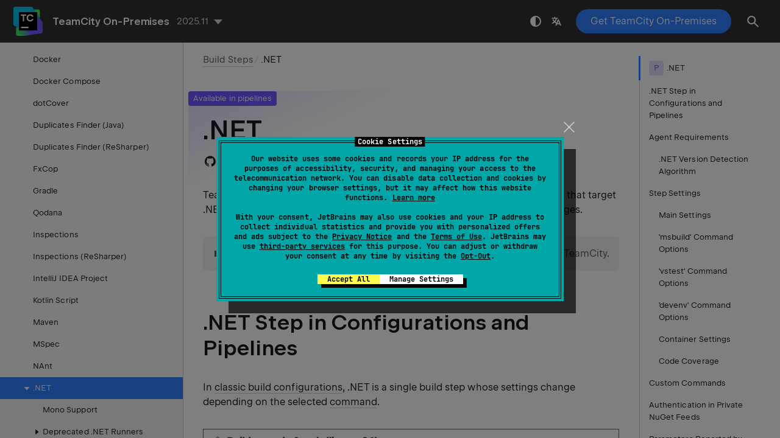

--- FILE ---
content_type: text/html
request_url: https://www.jetbrains.com/help/teamcity/net.html
body_size: 17333
content:
<!DOCTYPE html SYSTEM "about:legacy-compat">
<html lang="en-US" data-preset="contrast" data-primary-color="#307FFF"><head><link rel="canonical" href="https://www.jetbrains.com/help/teamcity/net.html" data-react-helmet="true"/><meta charset="UTF-8"></meta><meta name="built-on" content="2026-01-19T15:45:26.27252159"><meta name="build-number" content="697"><script>
    (function (w, d, s, l, i) {
        w[l] = w[l] || [];
        w[l].push({'gtm.start': new Date().getTime(), event: 'gtm.js'});
        var f = d.getElementsByTagName(s)[0], j = d.createElement(s), dl = l != 'dataLayer' ? '&amp;l=' + l : '';
        j.async = true;
        j.src = '//www.googletagmanager.com/gtm.js?id=' + i + dl;
        f.parentNode.insertBefore(j, f);
    })(window, document, 'script', 'dataLayer', 'GTM-5P98');
</script>
<script src="https://resources.jetbrains.com/storage/help-app/v6/analytics.js"></script>
<title>.NET | TeamCity On-Premises Documentation</title><script type="application/json" id="virtual-toc-data">[{"id":".NET+Step+in+Configurations+and+Pipelines","level":0,"title":".NET Step in Configurations and Pipelines","anchor":"#.NET+Step+in+Configurations+and+Pipelines"},{"id":"Agent+Requirements","level":0,"title":"Agent Requirements","anchor":"#Agent+Requirements"},{"id":".NET+Version+Detection+Algorithm","level":1,"title":".NET Version Detection Algorithm","anchor":"#.NET+Version+Detection+Algorithm"},{"id":"Step+Settings","level":0,"title":"Step Settings","anchor":"#Step+Settings"},{"id":"Main+Settings","level":1,"title":"Main Settings","anchor":"#Main+Settings"},{"id":"msbuild","level":1,"title":"\u0027msbuild\u0027 Command Options","anchor":"#msbuild"},{"id":"vstest","level":1,"title":"\u0027vstest\u0027 Command Options","anchor":"#vstest"},{"id":"Visual+Studio+Command-Line+Mode","level":1,"title":"\u0027devenv\u0027 Command Options","anchor":"#Visual+Studio+Command-Line+Mode"},{"id":"Container+Settings","level":1,"title":"Container Settings","anchor":"#Container+Settings"},{"id":"Code+Coverage","level":1,"title":"Code Coverage","anchor":"#Code+Coverage"},{"id":"Custom+Commands","level":0,"title":"Custom Commands","anchor":"#Custom+Commands"},{"id":"Authentication+in+Private+NuGet+Feeds","level":0,"title":"Authentication in Private NuGet Feeds","anchor":"#Authentication+in+Private+NuGet+Feeds"},{"id":"Parameters+Reported+by+Agent","level":0,"title":"Parameters Reported by Agent","anchor":"#Parameters+Reported+by+Agent"},{"id":"Migrating+from+Deprecated+Runners+to+.NET+Runner","level":1,"title":"Migrating from Deprecated Runners to .NET Runner","anchor":"#Migrating+from+Deprecated+Runners+to+.NET+Runner"},{"id":"Migrating+from+MSBuild+Runner","level":1,"title":"Migrating from MSBuild Runner","anchor":"#Migrating+from+MSBuild+Runner"},{"id":"migrating-to-net-from-sln","level":1,"title":"Migrating from Visual Studio (sln) Runner","anchor":"#migrating-to-net-from-sln"},{"id":"Migrating+from+Visual+Studio+Tests+Runner","level":1,"title":"Migrating from Visual Studio Tests Runner","anchor":"#Migrating+from+Visual+Studio+Tests+Runner"},{"id":"Parallel+Testing","level":0,"title":"Parallel Testing","anchor":"#Parallel+Testing"},{"id":".NET+runner+F.A.Q.","level":0,"title":".NET runner F.A.Q.","anchor":"#.NET+runner+F.A.Q."},{"id":"How+to+pass+parameters+containing+spaces","level":1,"title":"How to pass parameters containing spaces","anchor":"#How+to+pass+parameters+containing+spaces"}]</script><script type="application/json" id="topic-shortcuts"></script><link href="https://resources.jetbrains.com/writerside/apidoc/6.25/app.css" rel="stylesheet"><link rel="manifest" href="https://www.jetbrains.com/site.webmanifest"><meta name="msapplication-TileColor" content="#000000"><link rel="apple-touch-icon" sizes="180x180" href="https://jetbrains.com/apple-touch-icon.png"><link rel="icon" type="image/png" sizes="32x32" href="https://jetbrains.com/favicon-32x32.png"><link rel="icon" type="image/png" sizes="16x16" href="https://jetbrains.com/favicon-16x16.png"><meta name="msapplication-TileImage" content="https://resources.jetbrains.com/storage/ui/favicons/mstile-144x144.png"><meta name="msapplication-square70x70logo" content="https://resources.jetbrains.com/storage/ui/favicons/mstile-70x70.png"><meta name="msapplication-square150x150logo" content="https://resources.jetbrains.com/storage/ui/favicons/mstile-150x150.png"><meta name="msapplication-wide310x150logo" content="https://resources.jetbrains.com/storage/ui/favicons/mstile-310x150.png"><meta name="msapplication-square310x310logo" content="https://resources.jetbrains.com/storage/ui/favicons/mstile-310x310.png"><meta name="image" content="https://resources.jetbrains.com/storage/products/teamcity/img/meta/preview.png"><!-- Open Graph --><meta property="og:title" content=".NET | TeamCity On-Premises"><meta property="og:description" content=""><meta property="og:image" content="https://resources.jetbrains.com/storage/products/teamcity/img/meta/preview.png"><meta property="og:site_name" content="TeamCity On-Premises Help"><meta property="og:type" content="website"><meta property="og:locale" content="en_US"><meta property="og:url" content="https://www.jetbrains.com/help/teamcity/net.html"><!-- End Open Graph --><!-- Twitter Card --><meta name="twitter:card" content="summary_large_image"><meta name="twitter:site" content="@teamcity"><meta name="twitter:title" content=".NET | TeamCity On-Premises"><meta name="twitter:description" content=""><meta name="twitter:creator" content="@teamcity"><meta name="twitter:image:src" content="https://resources.jetbrains.com/storage/products/teamcity/img/meta/preview.png"><!-- End Twitter Card --><!-- Schema.org WebPage --><script type="application/ld+json">{
    "@context": "http://schema.org",
    "@type": "WebPage",
    "@id": "https://www.jetbrains.com/help/teamcity/net.html#webpage",
    "url": "https://www.jetbrains.com/help/teamcity/net.html",
    "name": ".NET | TeamCity On-Premises",
    "description": "",
    "image": "https://resources.jetbrains.com/storage/products/teamcity/img/meta/preview.png",
    "inLanguage":"en-US"
}</script><!-- End Schema.org --><!-- Schema.org WebSite --><script type="application/ld+json">{
    "@type": "WebSite",
    "@id": "https://www.jetbrains.com/help/teamcity/#website",
    "url": "https://www.jetbrains.com/help/teamcity/",
    "name": "TeamCity On-Premises Help"
}</script><!-- End Schema.org --></head><body data-id="net" data-main-title=".NET" data-article-props="{&quot;seeAlsoStyle&quot;:&quot;links&quot;}" data-template="article" data-breadcrumbs="configuring-build-steps.md|Build Steps" data-edit-url="https://github.com/JetBrains/teamcity-documentation/edit/2025.11/topics/net.md"><div class="wrapper"><main class="panel _main"><header class="panel__header"><div class="container"><h3>TeamCity On-Premises 2025.11 Help</h3><div class="panel-trigger"></div></div></header><section class="panel__content"><div class="container"><article class="article" data-shortcut-switcher="inactive"><h1 data-toc="net" data-label-id="primary-step-pipeline" id="net.md">.NET</h1><p id="-dw2m7u_4">TeamCity <span class="control" id="-dw2m7u_14">.NET</span> build step allows you to build, test and deploy any applications that target .NET (Core) and .NET Framework, as well as download and push NuGet packages.</p><aside class="prompt" data-type="tip" data-title="" id="-dw2m7u_5"><p id="-dw2m7u_15">See this <a href="https://blog.jetbrains.com/teamcity/2020/12/teamcity-integration-with-net-part-1-new-approach-and-demo/" id="-dw2m7u_16" data-external="true" rel="noopener noreferrer" target="_blank">blog post series</a> for more examples on working with .NET in TeamCity.</p></aside><section class="chapter"><h2 id=".NET+Step+in+Configurations+and+Pipelines" data-toc=".NET+Step+in+Configurations+and+Pipelines">.NET Step in Configurations and Pipelines</h2><p id="-dw2m7u_17">In <a href="creating-and-editing-build-configurations.html" id="-dw2m7u_22" data-tooltip="Build configurations and pipelines represent actual CI/CD routines. A build configuration stores a sequence of build steps (basic operations to be performed during a build run), and settings required to execute these steps. These settings include:">classic build configurations</a>, .NET is a single build step whose settings change depending on the selected <a href="#Main+Settings" id="-dw2m7u_23" data-tooltip="Allows you to choose one of the following commands:">command</a>.</p><figure id="-dw2m7u_18"><img alt="Selecting .NET command" src="https://resources.jetbrains.com/help/img/teamcity/2025.11/dk-net-commands.png" title="Selecting .NET command" data-dark-src="https://resources.jetbrains.com/help/img/teamcity/2025.11/dk-net-commands_dark.png" width="706" height="635"></figure><p id="-dw2m7u_19">In <a href="create-and-edit-pipelines.html" id="-dw2m7u_24" data-tooltip="Pipelines are user-centric, simplified alternatives for traditional build configurations and build chains available in TeamCity 2025.07 and newer. While still in early access and not recommended for complex setups due to potential issues, they are not marked as experimental and can…">pipelines</a>, each of these commands is available as a separate build step.</p><figure id="-dw2m7u_20"><a href="https://resources.jetbrains.com/help/img/teamcity/2025.11/dk-dotnet-pipelines.png" class="lightbox" data-dark-href="https://resources.jetbrains.com/help/img/teamcity/2025.11/dk-dotnet-pipelines_dark.png"><img alt=".NET steps in pipelines" src="https://resources.jetbrains.com/help/img/teamcity/2025.11/dk-dotnet-pipelines.png" title=".NET steps in pipelines" data-dark-src="https://resources.jetbrains.com/help/img/teamcity/2025.11/dk-dotnet-pipelines_dark.png" width="706" height="373"></a></figure><aside class="prompt" data-type="tip" data-title="" id="-dw2m7u_21"><p id="-dw2m7u_25">The <code class="code" id="-dw2m7u_26">dotnet nuget push</code> and <code class="code" id="-dw2m7u_27">dotnet nuget delete</code> pipeline build steps are initially disabled. Join our <a href="slack-code-of-conduct.html" id="-dw2m7u_28" data-tooltip="JetBrains TeamCity Slack aims to be an inclusive space that is committed to providing a friendly, safe and welcoming environment for all, regardless of gender, sexual orientation, ability, ethnicity, socioeconomic status, and religion (or lack thereof).">Slack channel</a> or <a href="ticket-based-support.html" id="-dw2m7u_29" data-tooltip="Customers who own a TeamCity Enterprise server license with active maintenance can submit a ticket directly to our support team. Each ticket is assigned to one of our support engineers, who will respond to your question or issue, and assist with diagnosing the problem.">contact our support</a> to request these steps.</p></aside></section><section class="chapter"><h2 id="Agent+Requirements" data-toc="Agent+Requirements">Agent Requirements</h2><p id="-dw2m7u_30">The .NET step requires the following software to be installed on a build agent machine:</p><div class="table-wrapper"><table class="wide" id="-dw2m7u_31"><thead><tr class="ijRowHead" id="-dw2m7u_33"><th id="-dw2m7u_38"><p>Command</p></th><th id="-dw2m7u_39"><p>Required software</p></th></tr></thead><tbody><tr id="-dw2m7u_34"><td id="-dw2m7u_40"><p id="-dw2m7u_42"><a href="#Main+Settings" id="-dw2m7u_43" data-tooltip="Allows you to choose one of the following commands:">.NET CLI commands</a><br> (including cross-platform <code class="code" id="-dw2m7u_45">msbuild</code> and <code class="code" id="-dw2m7u_46">vstest</code>)</p></td><td id="-dw2m7u_41"><ul class="list _bullet" id="-dw2m7u_47"><li class="list__item" id="-dw2m7u_48"><p id="-dw2m7u_50"><a href="https://dotnet.microsoft.com/download/dotnet-core/" id="-dw2m7u_51" data-external="true" rel="noopener noreferrer" target="_blank">.NET Core SDK</a> (versions 1–3.1) <br><span class="emphasis" id="-dw2m7u_53">or</span></p></li><li class="list__item" id="-dw2m7u_49"><p id="-dw2m7u_54"><a href="https://dotnet.microsoft.com/download/dotnet/5.0" id="-dw2m7u_55" data-external="true" rel="noopener noreferrer" target="_blank">.NET SDK</a> (version 5.0 or newer)</p></li></ul></td></tr><tr id="-dw2m7u_35"><td id="-dw2m7u_56"><p id="-dw2m7u_58"><code class="code" id="-dw2m7u_59">msbuild</code> command via <code class="code" id="-dw2m7u_60">msbuild.exe</code><br> (if Windows-only MSBuild version is selected)</p></td><td id="-dw2m7u_57"><ul class="list _bullet" id="-dw2m7u_62"><li class="list__item" id="-dw2m7u_63"><p id="-dw2m7u_66">Visual Studio (version 2010 or later) <br><span class="emphasis" id="-dw2m7u_68">or</span></p></li><li class="list__item" id="-dw2m7u_64"><p id="-dw2m7u_69">Visual Studio Build Tools (2010 or later) <br><span class="emphasis" id="-dw2m7u_71">or</span></p></li><li class="list__item" id="-dw2m7u_65"><p id="-dw2m7u_72">.NET Framework Developer Pack (version 4.5 or later) with .NET SDK</p></li></ul></td></tr><tr id="-dw2m7u_36"><td id="-dw2m7u_73"><p id="-dw2m7u_75"><code class="code" id="-dw2m7u_76">vstest</code> command via <code class="code" id="-dw2m7u_77">VSTests.Console.exe</code><br> (if Windows-only VSTest version is selected)</p></td><td id="-dw2m7u_74"><ul class="list _bullet" id="-dw2m7u_79"><li class="list__item" id="-dw2m7u_80"><p id="-dw2m7u_81">Visual Studio (version 2010 or later)</p></li></ul></td></tr><tr id="-dw2m7u_37"><td id="-dw2m7u_82"><p id="-dw2m7u_84"><code class="code" id="-dw2m7u_85">devenv</code> command</p></td><td id="-dw2m7u_83"><ul class="list _bullet" id="-dw2m7u_86"><li class="list__item" id="-dw2m7u_87"><p id="-dw2m7u_88">Visual Studio (version 2010 or later)</p></li></ul></td></tr></tbody></table></div><section class="chapter"><h3 id=".NET+Version+Detection+Algorithm" data-toc=".NET+Version+Detection+Algorithm">.NET Version Detection Algorithm</h3><p id="-dw2m7u_89">TeamCity searches for the .NET executable files in the following order:</p><ol class="list _decimal" id="-dw2m7u_90" type="1"><li class="list__item" id="-dw2m7u_92"><p id="-dw2m7u_95">In the directory defined in the environment variable <code class="code" id="-dw2m7u_96">DOTNET_HOME</code> for a TeamCity agent. For example, <code class="code" id="-dw2m7u_97">DOTNET_HOME=D:\SDK\dotnet\</code>.</p></li><li class="list__item" id="-dw2m7u_93"><p id="-dw2m7u_98">In the default directory for the .NET executable file:</p><ul class="list _bullet" id="-dw2m7u_99"><li class="list__item" id="-dw2m7u_100"><p id="-dw2m7u_103">Windows: <code class="code" id="-dw2m7u_104">C:\Program Files\dotnet</code> or <code class="code" id="-dw2m7u_105">C:\Program Files (x86)\dotnet</code>, or other default program files directory (depending on the environment variable <code class="code" id="-dw2m7u_106">ProgramW6432</code>)</p></li><li class="list__item" id="-dw2m7u_101"><p id="-dw2m7u_107">Unix: <code class="code" id="-dw2m7u_108">/usr/share/dotnet</code></p></li><li class="list__item" id="-dw2m7u_102"><p id="-dw2m7u_109">Mac: <code class="code" id="-dw2m7u_110">/usr/local/share/dotnet</code></p></li></ul></li><li class="list__item" id="-dw2m7u_94"><p id="-dw2m7u_111">In paths specified in the <code class="code" id="-dw2m7u_112">PATH</code> environment variable.</p></li></ol><p id="-dw2m7u_91">TeamCity will use the first .NET version it finds. If you have several .NET versions installed, we recommend that you specify the most recent version in the <code class="code" id="-dw2m7u_113">DOTNET_HOME</code> variable.</p></section></section><section class="chapter"><h2 id="Step+Settings" data-toc="Step+Settings">Step Settings</h2><p id="-dw2m7u_114">The list of .NET step settings and their corresponding UI labels slightly differ depending on whether you configure a build configuration or a pipeline.</p><section class="chapter"><h3 id="Main+Settings" data-toc="Main+Settings">Main Settings</h3><dl id="-dw2m7u_121" data-style="title-left" data-title-width="medium"><dt id="-dw2m7u_122" data-expandable="false">Command</dt><dd><p id="-dw2m7u_135">Allows you to choose one of the following commands:</p><ul class="list _bullet" id="-dw2m7u_136"><li class="list__item" id="-dw2m7u_138"><p id="-dw2m7u_151"><a href="https://docs.microsoft.com/en-us/dotnet/core/tools/dotnet-build" id="-dw2m7u_152" data-external="true" rel="noopener noreferrer" target="_blank"><code class="code" id="-dw2m7u_153">build</code></a></p></li><li class="list__item" id="-dw2m7u_139"><p id="-dw2m7u_154"><a href="https://docs.microsoft.com/en-us/dotnet/core/tools/dotnet-clean" id="-dw2m7u_155" data-external="true" rel="noopener noreferrer" target="_blank"><code class="code" id="-dw2m7u_156">clean</code></a></p></li><li class="list__item" id="-dw2m7u_140"><p id="-dw2m7u_157"><a href="https://docs.microsoft.com/en-us/dotnet/core/tools/dotnet-restore" id="-dw2m7u_158" data-external="true" rel="noopener noreferrer" target="_blank"><code class="code" id="-dw2m7u_161">restore</code></a><br> (requires .NET CLI 2.1.400+ for authentication in <a href="#Authentication+in+Private+NuGet+Feeds" id="-dw2m7u_160" data-tooltip="TeamCity allows you to authenticate using private NuGet feeds. Read more in NuGet.">private feeds</a>)</p></li><li class="list__item" id="-dw2m7u_141"><p id="-dw2m7u_162"><a href="https://docs.microsoft.com/en-us/dotnet/core/tools/dotnet-pack" id="-dw2m7u_163" data-external="true" rel="noopener noreferrer" target="_blank"><code class="code" id="-dw2m7u_164">pack</code></a></p></li><li class="list__item" id="-dw2m7u_142"><p id="-dw2m7u_165"><a href="https://docs.microsoft.com/en-us/dotnet/core/tools/dotnet-publish" id="-dw2m7u_166" data-external="true" rel="noopener noreferrer" target="_blank"><code class="code" id="-dw2m7u_167">publish</code></a></p></li><li class="list__item" id="-dw2m7u_143"><p id="-dw2m7u_168"><a href="https://docs.microsoft.com/en-us/dotnet/core/tools/dotnet-run" id="-dw2m7u_169" data-external="true" rel="noopener noreferrer" target="_blank"><code class="code" id="-dw2m7u_170">run</code></a></p></li><li class="list__item" id="-dw2m7u_144"><p id="-dw2m7u_171"><a href="https://docs.microsoft.com/en-us/dotnet/core/tools/dotnet-test" id="-dw2m7u_172" data-external="true" rel="noopener noreferrer" target="_blank"><code class="code" id="-dw2m7u_173">test</code></a></p></li><li class="list__item" id="-dw2m7u_145"><p id="-dw2m7u_174"><a href="#msbuild" id="-dw2m7u_175" data-tooltip="The msbuild command is used for building a project and all its dependencies with the Microsoft Build Engine. Depending on the selected MSBuild version, msbuild can either be run as the cross-platform .NET CLI command or as the Windows-only msbuild.exe tool."><code class="code" id="-dw2m7u_176">msbuild</code></a></p></li><li class="list__item" id="-dw2m7u_146"><p id="-dw2m7u_177"><a href="#vstest" id="-dw2m7u_178" data-tooltip="The vstest command is used for testing a project with the VSTest engine and automatically importing the test results. Depending on the selected VSTest version, vstest can either be run as the cross-platform .NET CLI command or as the VSTest console."><code class="code" id="-dw2m7u_179">vstest</code></a></p></li><li class="list__item" id="-dw2m7u_147"><p id="-dw2m7u_180"><a href="https://learn.microsoft.com/en-us/dotnet/core/tools/dotnet-nuget-delete" id="-dw2m7u_181" data-external="true" rel="noopener noreferrer" target="_blank"><code class="code" id="-dw2m7u_184">nuget delete</code></a><br> (requires .NET CLI 2.1.500+ for authentication in <a href="#Authentication+in+Private+NuGet+Feeds" id="-dw2m7u_183" data-tooltip="TeamCity allows you to authenticate using private NuGet feeds. Read more in NuGet.">private feeds</a>)</p></li><li class="list__item" id="-dw2m7u_148"><p id="-dw2m7u_185"><a href="https://learn.microsoft.com/en-us/dotnet/core/tools/dotnet-nuget-push" id="-dw2m7u_186" data-external="true" rel="noopener noreferrer" target="_blank"><code class="code" id="-dw2m7u_189">nuget push</code></a><br> (requires .NET CLI 2.1.500+ for authentication in <a href="#Authentication+in+Private+NuGet+Feeds" id="-dw2m7u_188" data-tooltip="TeamCity allows you to authenticate using private NuGet feeds. Read more in NuGet.">private feeds</a>)</p></li><li class="list__item" id="-dw2m7u_149"><p id="-dw2m7u_190"><a href="#Visual+Studio+Command-Line+Mode" id="-dw2m7u_191" data-tooltip="The .NET runner supports the Visual Studio command-line mode with the devenv command."><code class="code" id="-dw2m7u_193">devenv</code></a> (read more in the <a href="https://docs.microsoft.com/en-us/visualstudio/ide/reference/devenv-command-line-switches" id="-dw2m7u_192" data-external="true" rel="noopener noreferrer" target="_blank">Visual Studio reference</a>)</p></li><li class="list__item" id="-dw2m7u_150"><p id="-dw2m7u_194"><a href="#Custom+Commands" id="-dw2m7u_195" data-tooltip="The .NET step allows launching any custom .NET command or executable file as is. To do this, select <custom> in the Command setting of a build step.">custom .NET commands</a></p></li></ul><aside class="prompt" data-type="tip" data-title="" id="-dw2m7u_137"><p id="-dw2m7u_196"><code class="code" id="-dw2m7u_197">msbuild</code> and <code class="code" id="-dw2m7u_198">vstest</code> are executed as <a href="https://docs.microsoft.com/en-us/dotnet/core/tools/" id="-dw2m7u_199" data-external="true" rel="noopener noreferrer" target="_blank">CLI commands</a> if cross-platform .NET SDK is used for building a project. Otherwise, they are run using the <code class="code" id="-dw2m7u_200">msbuild</code> or <code class="code" id="-dw2m7u_201">VSTest.Console</code> tool respectively.</p></aside></dd><dt id="projects" data-expandable="false">Projects</dt><dd><p id="-dw2m7u_202">The newline-separated list of paths to projects and solutions. Supports <code class="code" id="-dw2m7u_203">*</code> wildcards are supported. Does not support parameter references.</p></dd><dt id="working-directory" data-expandable="false">Working directory</dt><dd><p>The directory where the build step starts. By default, this is the same root directory where the agent checks out remote sources. See this topic for more information: <a href="build-working-directory.html" id="-dw2m7u_206" data-tooltip="The build working directory is the directory set as current for the build process. By default, this is the same directory as the build checkout directory.">Build Working Directory</a>. </p></dd><dt id="-dw2m7u_125" data-expandable="false">Framework</dt><dd><p id="-dw2m7u_207">Target framework. For example, <code class="code" id="-dw2m7u_208">netcoreapp</code> or <code class="code" id="-dw2m7u_209">netstandard</code>. Supports parameter references.</p></dd><dt id="requiredNetSDK" data-expandable="false">Required SDK</dt><dd><p id="-dw2m7u_210">A space-separated list of SDKs that must be installed on a build agent. For example, For example, <code class="code" id="-dw2m7u_212">8 4.8.2</code>.</p><p id="-dw2m7u_211">Agents without these are <a href="configuring-agent-requirements.html" id="-dw2m7u_213" data-tooltip="Agent requirements are conditions that specify which agents can run your build configuration. To view all currently existing requirements and create new ones, as well as check which of your agents can run the specific configuration, go to Build Configuration Settings | Agent…">labeled as incompatible</a> to run this build.</p></dd><dt id="-dw2m7u_127" data-expandable="false">Configuration</dt><dd><p id="-dw2m7u_214">Target configuration. For example, <code class="code" id="-dw2m7u_215">Release</code> or <code class="code" id="-dw2m7u_216">Debug</code>. Supports parameter references.</p></dd><dt id="runtime" data-expandable="false">Runtime</dt><dd><p id="-dw2m7u_217">Target runtime. Supports parameter references.</p><p id="-dw2m7u_218">If the specified <a href="#projects" id="-dw2m7u_219" data-tooltip="Allows you to choose one of the following commands:">project file</a> mentions any <a href="https://docs.microsoft.com/en-us/dotnet/core/rid-catalog" id="-dw2m7u_220" data-external="true" rel="noopener noreferrer" target="_blank">runtime ID</a>, you can quickly select this runtime by clicking the <img alt="Switch to the Sakura UI" src="https://resources.jetbrains.com/help/img/teamcity/2025.11/magic-wand.png" class="inline-icon-" title="Switch to the Sakura UI" id="-dw2m7u_221" width="20" height="20"> button.</p></dd><dt id="-dw2m7u_129" data-expandable="false">Options</dt><dd><p id="-dw2m7u_222">Additional options available for certain commands.</p><ul class="list _bullet" id="-dw2m7u_223"><li class="list__item" id="-dw2m7u_224"><p id="-dw2m7u_226"><span class="control" id="-dw2m7u_227">Do not build the projects</span> — allows you to publish or test projects without building them first.</p></li><li class="list__item" id="-dw2m7u_225"><p id="-dw2m7u_228"><span class="control" id="-dw2m7u_229">Run tests in a single session</span> — allows TeamCity to invoke a separate testing command for each target when multiple test assemblies are listed as targets for a <code class="code" id="-dw2m7u_230">test</code> or <code class="code" id="-dw2m7u_231">vstest</code> command.</p></li></ul></dd><dt id="-dw2m7u_130" data-expandable="false">NuGet package sources</dt><dd><p id="-dw2m7u_232">NuGet package sources to use during restoring.</p></dd><dt id="-dw2m7u_131" data-expandable="false">Output directory</dt><dd><p id="-dw2m7u_233">The directory where to place outputs. Supports prameter references.</p></dd><dt id="-dw2m7u_132" data-expandable="false">Version suffix</dt><dd><p id="-dw2m7u_234">The value of the <code class="code" id="-dw2m7u_235">$(VersionSuffix)</code> property in the project. Supports parameter references.</p></dd><dt id="-dw2m7u_133" data-expandable="false">Command line parameters</dt><dd><p id="-dw2m7u_236"><a href="https://docs.microsoft.com/en-us/dotnet/core/tools/dotnet-build?tabs=netcore2x" id="-dw2m7u_237" data-external="true" rel="noopener noreferrer" target="_blank">Additional command line parameters</a> for the <code class="code" id="-dw2m7u_238">dotnet</code> command.</p></dd><dt id="-dw2m7u_134" data-expandable="false">Logging verbosity</dt><dd><p id="-dw2m7u_239">Allows you to choose one of the following logging verbosity modes:</p><ul class="list _bullet" id="-dw2m7u_240"><li class="list__item" id="-dw2m7u_241"><p id="-dw2m7u_246"><code class="code" id="-dw2m7u_247">&lt;Default&gt;</code></p></li><li class="list__item" id="-dw2m7u_242"><p id="-dw2m7u_248"><code class="code" id="-dw2m7u_249">Minimal</code></p></li><li class="list__item" id="-dw2m7u_243"><p id="-dw2m7u_250"><code class="code" id="-dw2m7u_251">Normal</code></p></li><li class="list__item" id="-dw2m7u_244"><p id="-dw2m7u_252"><code class="code" id="-dw2m7u_253">Detailed</code></p></li><li class="list__item" id="-dw2m7u_245"><p id="-dw2m7u_254"><code class="code" id="-dw2m7u_255">Diagnostic</code></p></li></ul></dd></dl></section><section class="chapter"><h3 id="msbuild" data-toc="msbuild">'msbuild' Command Options</h3><p id="-dw2m7u_256">The <code class="code" id="-dw2m7u_260">msbuild</code> command is used for building a project and all its dependencies with the Microsoft Build Engine. Depending on the selected MSBuild version, <code class="code" id="-dw2m7u_261">msbuild</code> can either be run as the <a href="https://docs.microsoft.com/en-us/dotnet/core/tools/dotnet-msbuild" id="-dw2m7u_262" data-external="true" rel="noopener noreferrer" target="_blank">cross-platform .NET CLI command</a> or as the <a href="https://docs.microsoft.com/en-us/visualstudio/msbuild/msbuild" id="-dw2m7u_263" data-external="true" rel="noopener noreferrer" target="_blank">Windows-only <code class="code" id="-dw2m7u_264">msbuild.exe</code> tool</a>.</p><p id="-dw2m7u_257">The <code class="code" id="-dw2m7u_265">msbuild</code> command shares some of the common options with the basic CLI commands of the .NET runner (see the <a href="#Main+Settings" id="-dw2m7u_266" data-tooltip="Allows you to choose one of the following commands:">corresponding section</a> for more details).</p><p id="-dw2m7u_258">Supported MSBuild versions: 4 or later / 12 or later.</p><dl id="-dw2m7u_259" data-style="title-left" data-title-width="medium"><dt id="-dw2m7u_267" data-expandable="false">Targets</dt><dd><p id="-dw2m7u_269">The list of targets separated by a space or semicolon. A target is an arbitrary script for your project purposes. Click the list icon next to the field to view available targets.</p></dd><dt id="msbuild-version" data-expandable="false">MSBuild version</dt><dd><p id="-dw2m7u_270">The version of the installed MSBuild engine. To ensure that a specific version of native MSBuild is used (for example, in a Docker container), you need to set the path to <code class="code" id="-dw2m7u_272">MSBuild.exe</code> in the <code class="code" id="-dw2m7u_273">PATH</code> environment variable. See the <a href="#Agent+Requirements" id="-dw2m7u_274" data-tooltip="The .NET step requires the following software to be installed on a build agent machine:">Agent Requirements</a> section for more details.</p><p id="-dw2m7u_271">If you set the version in this field and choose to <a href="#Container+Settings" id="-dw2m7u_275" data-tooltip="This build step can run inside a container deployed by Docker or Podman.">run the current step inside a container</a>, make sure to specify the path to <code class="code" id="-dw2m7u_276">MSBuild.exe</code> in the <code class="code" id="-dw2m7u_277">PATH</code> environment variable. This way, the .NET runner will be able to find the required executable file even within the Docker container.</p></dd></dl></section><section class="chapter"><h3 id="vstest" data-toc="vstest">'vstest' Command Options</h3><p id="-dw2m7u_278">The <code class="code" id="-dw2m7u_281">vstest</code> command is used for testing a project with the VSTest engine and automatically importing the test results. Depending on the selected VSTest version, <code class="code" id="-dw2m7u_282">vstest</code> can either be run as the <a href="https://docs.microsoft.com/en-us/dotnet/core/tools/dotnet-vstest" id="-dw2m7u_283" data-external="true" rel="noopener noreferrer" target="_blank">cross-platform .NET CLI command</a> or as the <a href="https://plugins.jetbrains.com/plugin/9056-vstest-console-runner" id="-dw2m7u_284" data-external="true" rel="noopener noreferrer" target="_blank">VSTest console</a>.</p><p id="-dw2m7u_279">Supported VSTest versions: 2013 or later.</p><dl id="-dw2m7u_280" data-style="title-left" data-title-width="medium"><dt id="vstest-assemblies" data-expandable="false">Test assemblies</dt><dd><p id="-dw2m7u_293">The newline-separated list of paths (relative to the <a href="build-checkout-directory.html" id="-dw2m7u_294" data-tooltip="The build checkout directory is a directory on the TeamCity agent machine where the build sources from a specific VCS root are checked out. This directory can be shared between multiple build configurations, if the build configurations are configured with the same VCS root. For more…">build checkout directory</a>) to assemblies to run tests on. Supports <a href="wildcards.html" id="-dw2m7u_295" data-tooltip="TeamCity supports wildcards in different configuration options.">wildcards</a>.</p></dd><dt id="-dw2m7u_286" data-expandable="false">Excluded test assemblies</dt><dd><p id="-dw2m7u_296">The new-line separated list of paths (relative to the <a href="build-checkout-directory.html" id="-dw2m7u_297" data-tooltip="The build checkout directory is a directory on the TeamCity agent machine where the build sources from a specific VCS root are checked out. This directory can be shared between multiple build configurations, if the build configurations are configured with the same VCS root. For more…">build checkout directory</a>) to assemblies that the <code class="code" id="-dw2m7u_298">vstest</code> command should ignore. Supports <a href="wildcards.html" id="-dw2m7u_299" data-tooltip="TeamCity supports wildcards in different configuration options.">wildcards</a>.</p></dd><dt id="vstest-version" data-expandable="false">VSTest version</dt><dd><p id="-dw2m7u_300">The version of VSTest to use. See the <a href="#Agent+Requirements" id="-dw2m7u_301" data-tooltip="The .NET step requires the following software to be installed on a build agent machine:">Agent Requirements</a> section for more information.</p></dd><dt id="vstest-platform" data-expandable="false">Platform</dt><dd><p id="-dw2m7u_302">The target platform. For example, <code class="code" id="-dw2m7u_303">x86</code>, <code class="code" id="-dw2m7u_304">x64</code>, or <code class="code" id="-dw2m7u_305">ARM</code>. Leave <code class="code" id="-dw2m7u_306">&lt;Auto&gt;</code> to let VSTest select the platform automatically.</p></dd><dt id="vstest-isolation" data-expandable="false">Run in isolation</dt><dd><p id="-dw2m7u_307">Allows TeamCity to run the tests in an isolated process.</p></dd><dt id="-dw2m7u_290" data-expandable="false">Test filtration</dt><dd><p id="-dw2m7u_308">Allows you to select on of the following test filtration modes:</p><ul class="list _bullet" id="-dw2m7u_309"><li class="list__item" id="-dw2m7u_311"><p id="-dw2m7u_313"><span class="control" id="-dw2m7u_314">Test names</span> — Of all tests discovered in the included assemblies, only the tests with the names matching the provided values will be run. For multiple values, separate them with a new line. If the field is empty, all tests will be run. See details in the <a href="https://learn.microsoft.com/en-us/visualstudio/test/vstest-console-options?view=vs-2022#general-command-line-options" id="-dw2m7u_315" data-external="true" rel="noopener noreferrer" target="_blank">Microsoft documentation</a>.</p></li><li class="list__item" id="-dw2m7u_312"><p id="-dw2m7u_316"><span class="control" id="-dw2m7u_317">Test case filter</span> — Run tests that match the given expression. See details in the <a href="https://learn.microsoft.com/en-us/visualstudio/test/vstest-console-options?view=vs-2022#general-command-line-options" id="-dw2m7u_318" data-external="true" rel="noopener noreferrer" target="_blank">Microsoft documentation</a>.</p></li></ul><p id="-dw2m7u_310">See also: <a href="https://learn.microsoft.com/en-us/dotnet/core/testing/selective-unit-tests?pivots=mstest" id="-dw2m7u_319" data-external="true" rel="noopener noreferrer" target="_blank">Run selected unit tests</a></p></dd><dt id="test-retry" data-expandable="false">Test retry count</dt><dd><p id="-dw2m7u_320">In the event of a test failure, TeamCity can seamlessly initiate automated re-runs of said test during the same build run. Failed tests are re-launched until they either achieve success or exhaust the maximum number of attempts. This technique allows you to identify <a href="investigating-and-muting-build-failures.html#Flaky+Tests" id="-dw2m7u_325" data-tooltip="Flaky tests are unstable tests that can finish both successful or failed with seemingly no differences between the build runs. TeamCity consideres a test flaky if one of the following is true:">flaky tests</a> and distinguish them from genuinely problematic tests that consistently fail regardless of the number of launch attempts.</p><p id="-dw2m7u_321">Tests that initially failed but managed to finish successfully during subsequent re-runs are automatically muted. You can check the <a href="build-results-page.html#Tests+Tab" id="-dw2m7u_326" data-tooltip="The Tests tab allows switching between failed, ignored, and succeeded tests, and use various filters.">Tests tab</a> of a build results page to see how many re-runs were required for each test.</p><figure id="-dw2m7u_322"><img alt="Flaky tests during a re-run" src="https://resources.jetbrains.com/help/img/teamcity/2025.11/dk-test-rerun-flaky.png" title="Flaky tests during a re-run" data-dark-src="https://resources.jetbrains.com/help/img/teamcity/2025.11/dk-test-rerun-flaky_dark.png" width="706" height="558"></figure><aside class="prompt" data-type="warning" data-title="" id="-dw2m7u_323"><p id="-dw2m7u_327">Current limitations:</p><ul class="list _bullet" id="-dw2m7u_328"><li class="list__item" id="-dw2m7u_329"><p id="-dw2m7u_334">The maximum number of test retries is limited by 1000.</p></li><li class="list__item" id="-dw2m7u_330"><p id="-dw2m7u_335">Granular retries of parametrised tests are not supported. Tests like <code class="code" id="-dw2m7u_336">[Theory]</code> in XUnit and NUnit or <code class="code" id="-dw2m7u_337">[DynamicData]</code> in MSTest are retried with all their parameters. See this ticket for more information: <a href="https://youtrack.jetbrains.com/issue/TW-86141/Parameterized-test-retry-in-.NET-Plugin" id="-dw2m7u_338" data-external="true" rel="noopener noreferrer" target="_blank">TW-86141</a>.</p></li><li class="list__item" id="-dw2m7u_331"><p id="-dw2m7u_339"><a href="https://github.com/JetBrains/TeamCity.VSTest.TestAdapter" id="-dw2m7u_340" data-external="true" rel="noopener noreferrer" target="_blank">TeamCity.VSTest.TestAdapter</a> is supported starting with version 1.0.40.</p></li><li class="list__item" id="-dw2m7u_332"><p id="-dw2m7u_341"><a href="https://www.nuget.org/packages/Microsoft.NET.Test.Sdk" id="-dw2m7u_342" data-external="true" rel="noopener noreferrer" target="_blank">Microsoft.NET.Test.Sdk</a> of versions 16.0 and newer are supported.</p></li><li class="list__item" id="-dw2m7u_333"><p id="-dw2m7u_343">The runner uses the <code class="code" id="-dw2m7u_344">/TestCaseFilter</code> option of the VSTest.Console.exe tool to separate and re-run failed tests. Since <code class="code" id="-dw2m7u_345">/TestCaseFilter</code> <a href="https://learn.microsoft.com/en-us/visualstudio/test/vstest-console-options?view=vs-2022" id="-dw2m7u_346" data-external="true" rel="noopener noreferrer" target="_blank">cannot be used</a> along with the <code class="code" id="-dw2m7u_347">/Tests</code> option, failed tests cannot be automatically re-run if you manually filter tests by their names (set the runner's <span class="control" id="-dw2m7u_348">Tests filtration</span> option to "Test names").</p></li></ul></aside><aside class="prompt" data-type="tip" data-title="" id="-dw2m7u_324"><p id="-dw2m7u_349">Re-running failed tests is also available for the <code class="code" id="-dw2m7u_350">test</code> command.</p></aside></dd><dt id="-dw2m7u_292" data-expandable="false">Settings file</dt><dd><p id="-dw2m7u_351">The path to the <a href="https://docs.microsoft.com/en-us/visualstudio/test/configure-unit-tests-by-using-a-dot-runsettings-file" id="-dw2m7u_352" data-external="true" rel="noopener noreferrer" target="_blank"><code class="code" id="-dw2m7u_353">.runsettings</code></a> file.</p></dd></dl></section><section class="chapter"><h3 id="Visual+Studio+Command-Line+Mode" data-toc="Visual+Studio+Command-Line+Mode">'devenv' Command Options</h3><p id="-dw2m7u_354">The .NET runner supports the Visual Studio command-line mode with the <a href="https://docs.microsoft.com/en-us/visualstudio/ide/reference/devenv-command-line-switches" id="-dw2m7u_360" data-external="true" rel="noopener noreferrer" target="_blank"><code class="code" id="-dw2m7u_361">devenv</code></a> command.</p><p id="-dw2m7u_355">Devenv allows configuring custom options for the IDE, build, debug, and deploy projects from the command line using different <a href="https://docs.microsoft.com/en-us/visualstudio/ide/reference/devenv-command-line-switches#devenv-switch-syntax" id="-dw2m7u_362" data-external="true" rel="noopener noreferrer" target="_blank">switches</a>.</p><p id="-dw2m7u_356"><code class="code" id="-dw2m7u_363">devenv</code> shares some of the common options with the basic CLI commands of the .NET runner (see the <a href="#Main+Settings" id="-dw2m7u_364" data-tooltip="Allows you to choose one of the following commands:">corresponding section</a> for more details).</p><aside class="prompt" data-type="note" data-title="" id="-dw2m7u_357"><p id="-dw2m7u_365">Before running Visual Studio from TeamCity under a specific user, we highly recommended launching it in the UI mode from this user's account at least once. On the first start, VS usually displays pop-up dialogs which might hang a build running the <code class="code" id="-dw2m7u_366">devenv</code> command. Once closed during the first launch, these dialogs won't be generated during the following launches in the devenv-mode and no hanging will occur.</p></aside><dl id="-dw2m7u_358" data-style="title-left" data-title-width="medium"><dt id="devenv-build-action" data-expandable="false">Build action</dt><dd><p id="-dw2m7u_369">One of the supported values:</p><ul class="list _bullet" id="-dw2m7u_370"><li class="list__item" id="-dw2m7u_371"><p id="-dw2m7u_375"><code class="code" id="-dw2m7u_376">clean</code></p></li><li class="list__item" id="-dw2m7u_372"><p id="-dw2m7u_377"><code class="code" id="-dw2m7u_378">rebuild</code></p></li><li class="list__item" id="-dw2m7u_373"><p id="-dw2m7u_379"><code class="code" id="-dw2m7u_380">build</code></p></li><li class="list__item" id="-dw2m7u_374"><p id="-dw2m7u_381"><code class="code" id="-dw2m7u_382">deploy</code></p></li></ul></dd><dt id="-dw2m7u_368" data-expandable="false">Visual Studio version</dt><dd><p id="-dw2m7u_383">The version of the installed Visual Studio. Leave <code class="code" id="-dw2m7u_385">&lt;Any&gt;</code> to use the latest installed version.</p><p id="-dw2m7u_384">See the <a href="#Agent+Requirements" id="-dw2m7u_386" data-tooltip="The .NET step requires the following software to be installed on a build agent machine:">Agent Requirements</a> section for more details.</p></dd></dl><aside class="prompt" data-type="note" data-title="" id="-dw2m7u_359"><p id="-dw2m7u_387">Note that Devenv does not provide functionality for displaying a structured build log or test reports. Its main purpose is to allow using custom switches and add-ins for Visual Studio.</p></aside></section><section class="chapter"><h3 id="Container+Settings" data-toc="Container+Settings" data-annotation-ids="secondary-config,secondary-pipeline">Container Settings</h3><p id="-dw2m7u_392">This build step can run inside a container deployed by Docker or Podman.</p><section class="procedure-steps" id="-dw2m7u_393"><div class="tabs" id="-dw2m7u_394" data-anchors="[-dw2m7u_395,-dw2m7u_396]"><div class="tabs__content" data-gtm="tab" id="-dw2m7u_395" data-title="Classic build configurations"><p id="-dw2m7u_397">Classic build configuration steps display a set of properties that allow you to specify the image name, platform, and additional run arguments. The <b id="-dw2m7u_401">Pull image explicitly</b> ensures TeamCity pulls an image from the target container every time this step runs.</p><figure id="-dw2m7u_398"><img alt="Dk docker container settings" src="https://resources.jetbrains.com/help/img/teamcity/2025.11/dk-docker-container-settings.png" title="Dk docker container settings" data-dark-src="https://resources.jetbrains.com/help/img/teamcity/2025.11/dk-docker-container-settings_dark.png" width="1412" height="844"></figure><p id="-dw2m7u_399">To point TeamCity to a registry where it should look for the specified image, add <a href="configuring-connections-to-docker.html" id="-dw2m7u_402" data-tooltip="A preconfigured Docker connection allows you to:">Docker/Podman connection</a> to your project. By default, this connection allows TeamCity to pull images from <a href="https://hub.docker.com" id="-dw2m7u_403" data-external="true" rel="noopener noreferrer" target="_blank">Docker Hub</a> in anonymous mode, but you can set it up for any container registry.</p><p id="-dw2m7u_400">See the following article for more information: <a href="container-wrapper.html" id="-dw2m7u_404" data-tooltip="The Container Wrapper extension allows running a build step inside the specified Docker/Podman image. Images are pulled via docker pull or podman pull commands, depending on which container manager is installed on the agent that runs the build.">Container Wrapper</a>.</p></div><div class="tabs__content" data-gtm="tab" id="-dw2m7u_396" data-title="Pipelines"><p id="-dw2m7u_405">Toggle <b id="-dw2m7u_408">Run in Docker</b> on to run a step inside a container. When enabled, this element displays two options.</p><figure id="-dw2m7u_406"><a href="https://resources.jetbrains.com/help/img/teamcity/2025.11/dk-run-in-docker-pipeline.png" class="lightbox" data-dark-href="https://resources.jetbrains.com/help/img/teamcity/2025.11/dk-run-in-docker-pipeline_dark.png"><img alt="Run pipeline step in a container" src="https://resources.jetbrains.com/help/img/teamcity/2025.11/dk-run-in-docker-pipeline.png" title="Run pipeline step in a container" data-dark-src="https://resources.jetbrains.com/help/img/teamcity/2025.11/dk-run-in-docker-pipeline_dark.png" width="706" height="457"></a></figure><ul class="list _bullet" id="-dw2m7u_407"><li class="list__item" id="-dw2m7u_409"><p><b id="-dw2m7u_411">Docker image</b> — allows you to pull an image from a Docker or Podman registry. By default, TeamCity can pull Docker Hub images in anonymous mode. For other cases (private images, custom image registries, non-anonymous mode that ensures you do not violate Docker Hub rate limits), configure a <a href="pipeline-settings.html#Integrations" id="-dw2m7u_412" data-tooltip="Both pipeline and job settings panels include an Integrations section for connecting to private Docker and NPM registries.">Docker integration</a> on a pipeline or job level.</p></li><li class="list__item" id="-dw2m7u_410"><p><b id="-dw2m7u_413">Dockerfile</b> — allows you to build a custom image from a Dockerfile.</p></li></ul></div></div><ol class="list _decimal"></ol></section></section><section class="chapter"><h3 id="Code+Coverage" data-toc="Code+Coverage" data-annotation-ids="secondary-config">Code Coverage</h3><p id="-dw2m7u_415"><a href="jetbrains-dotcover.html" id="-dw2m7u_419" data-tooltip="TeamCity comes bundled with the console runner of JetBrains dotCover. In addition to the bundled version, you can install another version of JetBrains dotCover Command Line Tools and/or change the defaults using the Administration | Tools page.">JetBrains dotCover</a> is supported as a coverage tool for <code class="code" id="-dw2m7u_420">msbuild</code>, <code class="code" id="-dw2m7u_421">test</code>, <code class="code" id="-dw2m7u_422">vstest</code>, and a number of custom commands. To merge snapshots produced by multiple individual .NET runners into one consolidated report, add the <a href="dotcover-runner.html" id="-dw2m7u_423" data-tooltip="The dotCover runner uses the JetBrains dotCover to produce coverage reports for .NET processes. Generated reports are published to the Code Coverage tab of the Build Results page.">dotCover</a> to your configuration.</p><aside class="prompt" data-type="warning" data-title="" id="-dw2m7u_418"><p id="-dw2m7u_424">dotCover 2025.2 introduces new syntax that is not yet compatible with any current TeamCity version. We plan to update the TeamCity runners that utilize this tool (<a href="dotcover-runner.html" id="-dw2m7u_426" data-tooltip="The dotCover runner uses the JetBrains dotCover to produce coverage reports for .NET processes. Generated reports are published to the Code Coverage tab of the Build Results page.">dotCover</a>, <span id="-dw2m7u_427">.NET</span>, and <a href="nunit.html" id="-dw2m7u_428" data-tooltip="The NUnit build runner is designed to run NUnit tests on the TeamCity server. However, you can also use the runner to launch NUnit tests and view test reports in TeamCity. Refer to the article for more information.">NUnit</a>) in future releases.</p><p id="-dw2m7u_425">Until then, avoid installing dotCover 2025.2 on your agents and selecting it via the <span class="control" id="-dw2m7u_429">&lt;Custom&gt;</span> option of "dotCover version" runner settings. Instead, use version 2025.1.7 Cross-Platform, or any of the versions bundled with your TeamCity installation.</p></aside></section></section><section class="chapter"><h2 id="Custom+Commands" data-toc="Custom+Commands" data-annotation-ids="secondary-config,secondary-pipeline">Custom Commands</h2><p id="-dw2m7u_432">The .NET step allows launching any custom .NET command or executable file as is. To do this, select <code class="code" id="-dw2m7u_437">&lt;custom&gt;</code> in the <span class="control" id="-dw2m7u_438">Command</span> setting of a build step.</p><p id="-dw2m7u_433">This command supports the following unique settings:</p><dl id="-dw2m7u_434" data-style="title-left" data-title-width="medium"><dt id="-dw2m7u_439" data-expandable="false">Executables</dt><dd><p id="-dw2m7u_441">A list of newline-separated files to run. Supported file extensions are <code class="code" id="-dw2m7u_442">.com</code>, <code class="code" id="-dw2m7u_443">.exe</code>, <code class="code" id="-dw2m7u_444">.cmd</code>, <code class="code" id="-dw2m7u_445">.bat</code>, <code class="code" id="-dw2m7u_446">.sh</code>, and <code class="code" id="-dw2m7u_447">.dll</code>, as well as files without extension.</p></dd><dt id="-dw2m7u_440" data-expandable="false">Command line parameters</dt><dd><p id="-dw2m7u_448">A list of custom commands or arguments to complement the specified executable.</p></dd></dl><p id="-dw2m7u_435">Depending on the entered settings, the .NET runner will transparently treat each custom command. Refer to the following list for common use case examples:</p><div class="table-wrapper"><table class="wide" id="-dw2m7u_436"><thead><tr class="ijRowHead" id="-dw2m7u_449"><th id="-dw2m7u_456"><p>Use case</p></th><th id="-dw2m7u_457"><p>Executables</p></th><th id="-dw2m7u_458"><p>Command line parameters</p></th><th id="-dw2m7u_459"><p>Result</p></th></tr></thead><tbody><tr id="-dw2m7u_450"><td id="-dw2m7u_460"><p id="-dw2m7u_464"><a href="https://docs.microsoft.com/dotnet/core/tools/dotnet-tool-install" id="-dw2m7u_465" data-external="true" rel="noopener noreferrer" target="_blank">Install</a> the specified .NET Core tool on your machine</p></td><td id="-dw2m7u_461"></td><td id="-dw2m7u_462"><p id="-dw2m7u_466">tool install \&lt;toolname\&gt;</p></td><td id="-dw2m7u_463"><p id="-dw2m7u_467">Runs <code class="code" id="-dw2m7u_468">dotnet</code> with the specified parameters. For example, on Windows, <code class="code" id="-dw2m7u_469">dotnet.exe tool install &lt;toolname&gt;</code>.</p></td></tr><tr id="-dw2m7u_451"><td id="-dw2m7u_470"><p id="-dw2m7u_474">Run a .NET application with arguments</p></td><td id="-dw2m7u_471"><p id="-dw2m7u_475">MyApp.dll</p></td><td id="-dw2m7u_472"><p id="-dw2m7u_476">-- arg1 arg2 arg3</p></td><td id="-dw2m7u_473"><p id="-dw2m7u_477">Runs <code class="code" id="-dw2m7u_478">MyApp.dll -- arg1 arg2 arg3</code>.</p></td></tr><tr id="-dw2m7u_452"><td id="-dw2m7u_479"><p id="-dw2m7u_483"><a href="https://docs.microsoft.com/en-us/windows-server/administration/windows-commands/whoami" id="-dw2m7u_484" data-external="true" rel="noopener noreferrer" target="_blank">Display a user</a></p></td><td id="-dw2m7u_480"><p id="-dw2m7u_485">whoami.exe</p></td><td id="-dw2m7u_481"></td><td id="-dw2m7u_482"><p id="-dw2m7u_486">Runs the Windows <code class="code" id="-dw2m7u_487">whoami.exe</code> process.</p></td></tr><tr id="-dw2m7u_453"><td id="-dw2m7u_488"><p id="-dw2m7u_492">Run XUnit tests via console</p></td><td id="-dw2m7u_489"><p id="-dw2m7u_493">C:\XUnit\xunit.console.exe</p></td><td id="-dw2m7u_490"><p id="-dw2m7u_494">C:\TestAssemblies\MyTests.dll -xml C:\TestResults\MyTests.xml</p></td><td id="-dw2m7u_491"><p id="-dw2m7u_495">Runs XUnit tests on Windows via <code class="code" id="-dw2m7u_496">xunit.console.exe</code>. This case if often used to collect code coverage statistics.</p></td></tr><tr id="-dw2m7u_454"><td id="-dw2m7u_497"><p id="-dw2m7u_501">Run all CMD files in the <code class="code" id="-dw2m7u_502">scripts</code> directory with the same arguments</p></td><td id="-dw2m7u_498"><p id="-dw2m7u_503">scripts/*.cmd</p></td><td id="-dw2m7u_499"><p id="-dw2m7u_504">arg1 arg2</p></td><td id="-dw2m7u_500"><p id="-dw2m7u_505">Uses the default Windows command-line interpreter <code class="code" id="-dw2m7u_506">cmd.exe</code> to run all <code class="code" id="-dw2m7u_507">.cmd</code> scripts in the specified directory with the same set of parameters <code class="code" id="-dw2m7u_508">arg1 arg2</code>.</p></td></tr><tr id="-dw2m7u_455"><td id="-dw2m7u_509"><p id="-dw2m7u_513">Run SH files with the same arguments</p></td><td id="-dw2m7u_510"><p id="-dw2m7u_514">build_src.sh<br> build_doc.sh</p></td><td id="-dw2m7u_511"><p id="-dw2m7u_516">-c release</p></td><td id="-dw2m7u_512"><p id="-dw2m7u_517">Uses <code class="code" id="-dw2m7u_518">/bin/sh</code> to run both specified <code class="code" id="-dw2m7u_519">.sh</code> scripts with the same parameters <code class="code" id="-dw2m7u_520">-c release</code>.</p></td></tr></tbody></table></div></section><section class="chapter"><h2 id="Authentication+in+Private+NuGet+Feeds" data-toc="Authentication+in+Private+NuGet+Feeds" data-annotation-ids="secondary-config">Authentication in Private NuGet Feeds</h2><p id="-dw2m7u_522">TeamCity allows you to authenticate using private NuGet feeds. Read more in <a href="nuget.html#Authentication+in+private+NuGet+Feeds" id="-dw2m7u_523" data-tooltip="You can use authentication in build-in NuGet feeds or the feeds specified in the NuGet feed credentials build feature. The credentials' provider will automatically authenticate requests to these feeds.">NuGet</a>.</p></section><section class="chapter"><h2 id="Parameters+Reported+by+Agent" data-toc="Parameters+Reported+by+Agent">Parameters Reported by Agent</h2><p id="-dw2m7u_524">When starting, the build agent reports the following parameters:</p><dl id="-dw2m7u_525" data-style="title-top"><dt id="-dw2m7u_532" data-expandable="false">DotNetCLI</dt><dd><p>The .NET CLI version.</p></dd><dt id="-dw2m7u_533" data-expandable="false">DotNetCLI_Path</dt><dd><p>The path to .NET CLI executable.</p></dd><dt id="-dw2m7u_534" data-expandable="false">DotNetFramework&lt;version&gt;[_x86|_x64]</dt><dd><p>Defined only if the corresponding version(s) of .NET Framework runtime is installed.</p></dd><dt id="-dw2m7u_535" data-expandable="false">DotNetFramework&lt;version&gt;[_x86|_x64]_Path</dt><dd><p>This parameter's value is set to the corresponding framework runtime version(s) path(s). <br><br> Note that this parameter is defined only for the latest installed version per major release. For example, if you installed versions 3.5, 4.5, and 4.8, this parameter will only be defined for 3.5 and 4.8. Version/Parameter 4.5 will be omitted since a newer version of .NET Framework 4 is present. To explicitly define such a version, consider using the <code class="code" id="-dw2m7u_551">DotNetFrameworkTargetingPack&lt;version&gt;_Path</code> parameter instead.</p></dd><dt id="-dw2m7u_536" data-expandable="false">DotNetFrameworkSDK&lt;version&gt;[_x86|_x64]</dt><dd><p>Defined if the corresponding version(s) of .NET Framework SDK is installed.</p></dd><dt id="-dw2m7u_537" data-expandable="false">DotNetFrameworkSDK&lt;version&gt;[_x86|_x64]_Path</dt><dd><p>The path to the corresponding framework SDK version.</p></dd><dt id="-dw2m7u_538" data-expandable="false">DotNetFrameworkTargetingPack&lt;version&gt;_Path</dt><dd><p>The path to the corresponding Reference assemblies (AKA Targeting Pack) location.</p></dd><dt id="-dw2m7u_539" data-expandable="false">DotNetCoreSDKx.x_Path</dt><dd><p>The .NET SDK version.</p></dd><dt id="-dw2m7u_540" data-expandable="false">DotNetWorkloads_&lt;version&gt;</dt><dd><p>Lists all <a href="https://learn.microsoft.com/en-us/dotnet/core/tools/dotnet-workload-install" id="-dw2m7u_552" data-external="true" rel="noopener noreferrer" target="_blank">.NET workloads</a> installed on the agent machine. <br><br> The <code class="code" id="-dw2m7u_555">&lt;version&gt;</code> suffix is the version of an installed .NET SDK. For instance, if version 7.0.300 is installed, the agent will report the `DotNetWorkloads_7.0.300` parameter. <br><br> In addition to these full SDK versions, agents report workload parameters with shortened <code class="code" id="-dw2m7u_558">major.minor</code> suffixes. For example, if an agent machine has 7.0.100, 7.0.200, and 7.0.300 .NET SDKs installed, the <code class="code" id="-dw2m7u_559">DotNetWorkloads_7.0</code> parameter that refers to the highest 7.0.300 version will be reported. <br><br> The parameter value is a string of comma-separated workload names, according to folders in the <b id="-dw2m7u_562">&lt;dotnet_dir&gt;/metadata/workloads/&lt;sdk_version&gt;/InstalledWorkloads</b> directory. For instance, "android,maui-ios,wasm-tools".</p></dd><dt id="-dw2m7u_541" data-expandable="false">WindowsSDK&lt;version&gt;</dt><dd><p>Defined only if the corresponding version of Windows SDK is installed.</p></dd><dt id="-dw2m7u_542" data-expandable="false">WindowsSDK&lt;version&gt;_Path</dt><dd><p>The path of the corresponding version of Windows SDK.</p></dd><dt id="-dw2m7u_543" data-expandable="false">VS&lt;Version&gt;</dt><dd><p>Defined if the corresponding version(s) of Visual Studio is installed</p></dd><dt id="-dw2m7u_544" data-expandable="false">VS&lt;Version&gt;_Path</dt><dd><p>The path to the Visual Studio installation folder (the directory that contains devenv.exe).</p></dd><dt id="-dw2m7u_545" data-expandable="false">teamcity.dotnet.nunitlauncher&lt;version&gt;</dt><dd><p>The path to the directory that contains the standalone NUnit test launcher, <code class="code" id="-dw2m7u_563">NUnitLauncher.exe</code>. The version number refers to the version of .NET Framework under which the test will run. The version equals the version of .NET Framework.</p></dd><dt id="-dw2m7u_546" data-expandable="false">teamcity.dotnet.nunitlauncher.msbuild.task</dt><dd><p>The path to the directory that contains the MSBuild task <code class="code" id="-dw2m7u_564">dll</code> providing the NUnit task for MSBuild, Visual Studio (sln).</p></dd><dt id="-dw2m7u_547" data-expandable="false">teamcity.dotnet.msbuild.extensions2.0</dt><dd><p>The path to the directory that contains MSBuild 2.0 listener and tasks assemblies.</p></dd><dt id="-dw2m7u_548" data-expandable="false">teamcity.dotnet.msbuild.extensions4.0</dt><dd><p>The path to the directory that contains MSBuild 4.0 listener and tasks assemblies.</p></dd></dl><section class="chapter"><h3 id="Migrating+from+Deprecated+Runners+to+.NET+Runner" data-toc="Migrating+from+Deprecated+Runners+to+.NET+Runner">Migrating from Deprecated Runners to .NET Runner</h3></section><section class="chapter"><h3 id="Migrating+from+MSBuild+Runner" data-toc="Migrating+from+MSBuild+Runner">Migrating from MSBuild Runner</h3><p id="-dw2m7u_565">Since TeamCity 2019.2.3, the .NET runner is the recommended method for building projects with the MSBuild engine. We have included the <code class="code" id="-dw2m7u_572">msbuild</code> command to our refactored .NET runner to ensure long-term support of the .NET platform development strategy.</p><p id="-dw2m7u_566">You can safely switch <a href="msbuild.html" id="-dw2m7u_573" data-tooltip="Since TeamCity 2019.2.3, we have stopped providing active support for the MSBuild runner. We recommend using the .NET runner with the msbuild command instead as it provides more features and is actively updated. For more details on migration, refer to the .NET runner description.">MSBuild steps</a> in your existing build configurations to the .NET runner. Make sure to copy all additional command-line parameters and other important settings to the new runner. See the <a href="#msbuild" id="-dw2m7u_574" data-tooltip="The msbuild command is used for building a project and all its dependencies with the Microsoft Build Engine. Depending on the selected MSBuild version, msbuild can either be run as the cross-platform .NET CLI command or as the Windows-only msbuild.exe tool."><code class="code" id="-dw2m7u_575">msbuild</code></a> section for more details on the settings available in the .NET runner.</p><p id="-dw2m7u_567">Additional features you will get in the .NET runner are:</p><ul class="list _bullet" id="-dw2m7u_568"><li class="list__item" id="-dw2m7u_576"><p id="-dw2m7u_579">Support of cross-platform MSBuild for .NET projects.</p></li><li class="list__item" id="-dw2m7u_577"><p id="-dw2m7u_580">Ability to build a project for a different platform specified in the <span class="emphasis" id="-dw2m7u_581">Runtime</span> field.</p></li><li class="list__item" id="-dw2m7u_578"><p id="-dw2m7u_582">Ability to run the project in a Docker container with our <a href="container-wrapper.html" id="-dw2m7u_583" data-tooltip="The Container Wrapper extension allows running a build step inside the specified Docker/Podman image. Images are pulled via docker pull or podman pull commands, depending on which container manager is installed on the agent that runs the build.">Container Wrapper</a> extension.</p></li></ul><p id="-dw2m7u_569">Consider the following notes before migrating:</p><ul class="list _bullet" id="-dw2m7u_570"><li class="list__item" id="-dw2m7u_584"><p id="-dw2m7u_587">The .NET runner uses x86 run platform by default. If the x86 version is not available, it will use x64.</p></li><li class="list__item" id="-dw2m7u_585"><p id="-dw2m7u_588">The .NET runner provides code coverage only for <a href="jetbrains-dotcover.html" id="-dw2m7u_589" data-tooltip="TeamCity comes bundled with the console runner of JetBrains dotCover. In addition to the bundled version, you can install another version of JetBrains dotCover Command Line Tools and/or change the defaults using the Administration | Tools page.">dotCover</a>.</p></li><li class="list__item" id="-dw2m7u_586"><p id="-dw2m7u_590">Mono is not supported with this runner.</p></li></ul><p id="-dw2m7u_571">If you are actively using either Mono or NCover/PartCover in your MSBuild steps, please let us know about it via any of the <a href="troubleshooting.html" id="-dw2m7u_591" data-tooltip="When a problem occurs with TeamCity, we recommend first checking the Common Problems and Known Issues pages to see if there is existing guidance for the issue you are experiencing.">feedback channels</a>.</p></section><section class="chapter"><h3 id="migrating-to-net-from-sln" data-toc="migrating-to-net-from-sln">Migrating from Visual Studio (sln) Runner</h3><p id="-dw2m7u_592">The <a href="visual-studio-sln.html" id="-dw2m7u_597" data-tooltip="Since TeamCity 2019.2.3, we have stopped providing active support for the Visual Studio (sln) runner.">Visual Studio (sln)</a> build runner is using the MSBuild engine under its hood and provides a few tweaks for the VS users to ease their experience with building projects in TeamCity. Since TeamCity 2019.2.3, the .NET runner is the recommended method for building projects with the MSBuild engine which makes it a migration option for the users of the Visual Studio (sln) step as well.</p><p id="-dw2m7u_593">In general, to softly switch each existing Visual Studio (sln) build step to the .NET runner you need to:</p><ol class="list _decimal" id="-dw2m7u_594" type="1"><li class="list__item" id="-dw2m7u_598"><p id="-dw2m7u_601">Remember/copy the values of your Visual Studio (sln) runner's settings and command-line parameters.</p></li><li class="list__item" id="-dw2m7u_599"><p id="-dw2m7u_602">Switch the Visual Studio (sln) build step to the .NET runner and select the <code class="code" id="-dw2m7u_603">msbuild</code> command.</p></li><li class="list__item" id="-dw2m7u_600"><p id="-dw2m7u_604">Fill in the fields according to the <a href="#msbuild" id="-dw2m7u_606" data-tooltip="The msbuild command is used for building a project and all its dependencies with the Microsoft Build Engine. Depending on the selected MSBuild version, msbuild can either be run as the cross-platform .NET CLI command or as the Windows-only msbuild.exe tool."><code class="code" id="-dw2m7u_608">msbuild</code></a> section. <br> Note that certain fields have different analogs in the .NET runner:</p><ul class="list _bullet" id="-dw2m7u_605"><li class="list__item" id="-dw2m7u_609"><p id="-dw2m7u_611">The MSBuild version should be specified instead of the version and platform of Visual Studio. See the <a href="https://en.wikipedia.org/wiki/MSBuild#Versions" id="-dw2m7u_612" data-external="true" rel="noopener noreferrer" target="_blank">reference on versions</a>.</p></li><li class="list__item" id="-dw2m7u_610"><p id="-dw2m7u_613">Paths to solutions should be specified in the <span class="emphasis" id="-dw2m7u_614">Projects</span> field.</p></li></ul></li></ol><p id="-dw2m7u_595">Refer to the <a href="#Migrating+from+MSBuild+Runner" id="-dw2m7u_615" data-tooltip="Since TeamCity 2019.2.3, the .NET runner is the recommended method for building projects with the MSBuild engine. We have included the msbuild command to our refactored .NET runner to ensure long-term support of the .NET platform development strategy.">respective section</a> for more information on migration to <code class="code" id="-dw2m7u_616">msbuild</code>.</p><aside class="prompt" data-type="note" data-title="" id="-dw2m7u_596"><p id="-dw2m7u_617">Note that TeamCity provides a new way to run Visual Studio projects. The .NET runner supports a full-featured implementation of the VS command-line mode with the <code class="code" id="-dw2m7u_618">devenv</code> command (<a href="#Visual+Studio+Command-Line+Mode" id="-dw2m7u_619" data-tooltip="The .NET runner supports the Visual Studio command-line mode with the devenv command.">read more</a>).</p></aside></section><section class="chapter"><h3 id="Migrating+from+Visual+Studio+Tests+Runner" data-toc="Migrating+from+Visual+Studio+Tests+Runner">Migrating from Visual Studio Tests Runner</h3><p id="-dw2m7u_620">Since TeamCity 2019.2.3, the .NET runner is the recommended method for testing projects with VSTest instead of the <a href="visual-studio-tests.html" id="-dw2m7u_626" data-tooltip="Since TeamCity 2019.2.3, we have stopped providing active support for the Visual Studio Tests runner. Please use the .NET runner with the vstest command instead. It offers the same scope of functionality and adds new features such as .">Visual Studio Tests</a> runner. We have included the <code class="code" id="-dw2m7u_627">vstest</code> command to our refactored .NET runner to ensure a long-term support of the .NET platform development strategy.</p><p id="-dw2m7u_621">You can safely migrate existing Visual Studio Tests build steps to the .NET runner with the selected <code class="code" id="-dw2m7u_628">vstest</code> command. Make sure to copy all additional command-line parameters and other important settings to the new runner. See the <a href="#vstest" id="-dw2m7u_629" data-tooltip="The vstest command is used for testing a project with the VSTest engine and automatically importing the test results. Depending on the selected VSTest version, vstest can either be run as the cross-platform .NET CLI command or as the VSTest console."><code class="code" id="-dw2m7u_630">vstest</code></a> section for more details on the settings available in the .NET runner.</p><p id="-dw2m7u_622">Additional features you will get in the .NET runner are:</p><ul class="list _bullet" id="-dw2m7u_623"><li class="list__item" id="-dw2m7u_631"><p id="-dw2m7u_635">Support of cross-platform VSTest for .NET projects.</p></li><li class="list__item" id="-dw2m7u_632"><p id="-dw2m7u_636">Real-time test reporting by default.</p></li><li class="list__item" id="-dw2m7u_633"><p id="-dw2m7u_637">Support of ARM platform, along with x86 and x64.</p></li><li class="list__item" id="-dw2m7u_634"><p id="-dw2m7u_638">Ability to run and test the project inside a Docker container with our <a href="container-wrapper.html" id="-dw2m7u_639" data-tooltip="The Container Wrapper extension allows running a build step inside the specified Docker/Podman image. Images are pulled via docker pull or podman pull commands, depending on which container manager is installed on the agent that runs the build.">Container Wrapper</a> extension.</p></li></ul><p id="-dw2m7u_624">Consider the following notes before migrating:</p><ul class="list _bullet" id="-dw2m7u_625"><li class="list__item" id="-dw2m7u_640"><p id="-dw2m7u_644">The .NET runner supports the new <a href="https://docs.microsoft.com/en-us/visualstudio/test/configure-unit-tests-by-using-a-dot-runsettings-file" id="-dw2m7u_645" data-external="true" rel="noopener noreferrer" target="_blank"><code class="code" id="-dw2m7u_646">.runsettings</code></a> format of the VSTest settings file. However, it does not support the obsolete run configuration file format used in the Visual Studio Tests runner.</p></li><li class="list__item" id="-dw2m7u_641"><p id="-dw2m7u_647">Instead of the framework version, the .NET runner requests to specify the VSTest version.</p></li><li class="list__item" id="-dw2m7u_642"><p id="-dw2m7u_648">The .NET runner provides code coverage only for <a href="jetbrains-dotcover.html" id="-dw2m7u_649" data-tooltip="TeamCity comes bundled with the console runner of JetBrains dotCover. In addition to the bundled version, you can install another version of JetBrains dotCover Command Line Tools and/or change the defaults using the Administration | Tools page.">dotCover</a>. If you are actively using NCover or PartCover in your MSBuild steps, please let us know about it via any of the <a href="troubleshooting.html" id="-dw2m7u_650" data-tooltip="When a problem occurs with TeamCity, we recommend first checking the Common Problems and Known Issues pages to see if there is existing guidance for the issue you are experiencing.">feedback channels</a>.</p></li><li class="list__item" id="-dw2m7u_643"><p id="-dw2m7u_651">The .NET runner does not support the MSTest tool since all features of its framework are covered by VSTest. If you were using MSTest as the engine of the Visual Studio Tests runner, we suggest that you switch to VSTest when migrating to the .NET runner.</p></li></ul></section></section><section class="chapter"><h2 id="Parallel+Testing" data-toc="Parallel+Testing" data-annotation-ids="secondary-config">Parallel Testing</h2><p id="-dw2m7u_653">If the .NET runner executes <code class="code" id="-dw2m7u_654">test</code> or <code class="code" id="-dw2m7u_655">vstest</code> commands, TeamCity can split the workload into several batches. In this case testing is carried out in separate automatically generated builds (on separate build agents). To enable this behavior, add the <a href="parallel-tests.html" id="-dw2m7u_656" data-tooltip="TeamCity is now capable of parallelizing the execution of your tests by distributing them across multiple build agents, thus minimizing the overall duration of tests. The tests of a build can be automatically split into batches, and each batch will run on a separate build agent.…">Parallel Tests</a> build feature to the TeamCity build configuration.</p></section><section class="chapter"><h2 id=".NET+runner+F.A.Q." data-toc=".NET+runner+F.A.Q.">.NET runner F.A.Q.</h2><section class="chapter"><h3 id="How+to+pass+parameters+containing+spaces" data-toc="How+to+pass+parameters+containing+spaces">How to pass parameters containing spaces</h3><p id="-dw2m7u_658">The best way to pass a parameter value containing space characters is to use <a href="configuring-build-parameters.html" id="-dw2m7u_660" data-tooltip="Parameters are name=value pairs that can be referenced throughout TeamCity. There are three major parameter types in TeamCity:">system properties</a>. For example, you can add the <code class="code" id="-dw2m7u_661">system.Platform</code> parameter with the <code class="code" id="-dw2m7u_662">Any CPU</code> value in <span class="control" id="-dw2m7u_663"><a href="project-administrator-guide.html#Edit+and+View+Modes" id="-dw2m7u_665" data-tooltip="When viewing TeamCity configurations, pipelines, and projects, you can switch between two modes:">Build Configuration Settings</a> | Parameters</span> and then refer to this value as <code class="code" id="-dw2m7u_664">%system.Platform%</code> inside the .NET step.</p><p id="-dw2m7u_659">An alternative approach is to wrap the command-line parameter as follows: <code class="code" id="-dw2m7u_666">"/p:Platform=Any CPU"</code>.</p></section></section><div class="last-modified">10 November 2025</div><div data-feedback-placeholder="true"></div><div class="navigation-links _bottom"><a href="nant.html" class="navigation-links__prev">NAnt</a><a href="mono-support.html" class="navigation-links__next">Mono Support</a></div></article><div id="disqus_thread"></div></div></section></main></div><script src="https://resources.jetbrains.com/writerside/apidoc/6.25/app.js"></script></body></html>